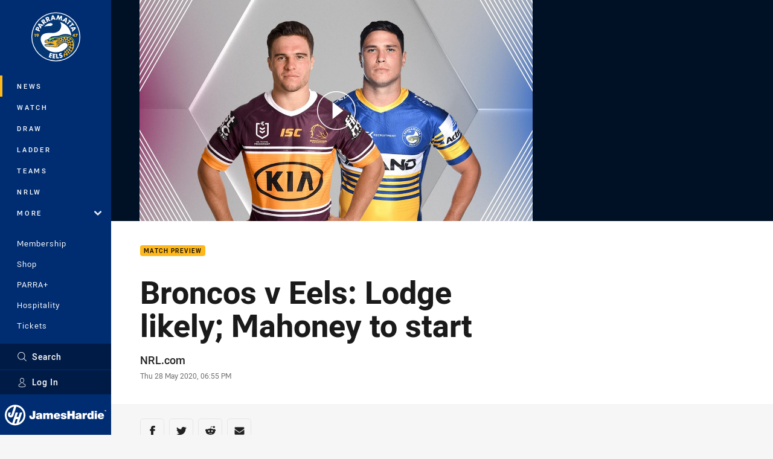

--- FILE ---
content_type: text/html; charset=utf-8
request_url: https://www.parraeels.com.au/news/2020/05/26/broncos-v-eels-lodge-likely-mahoney-to-start/
body_size: 18365
content:




<!DOCTYPE html>
<html lang="en" class="no-js-keyboard-focus">
<head>
  <meta charset="utf-8" />
  <meta http-equiv="X-UA-Compatible" content="IE=edge" />
  <meta name="HandheldFriendly" content="true" />
  <meta name="MobileOptimized" content="320" />  
  <meta name="viewport" content="width=device-width, initial-scale=1" />
  <script src="https://cdn.optimizely.com/js/26919700052.js"></script>
  <title>NRL 2020: Brisbane Broncos v Parramatta Eels, round 3 preview | Eels</title>
  <script>document.documentElement.classList.remove('no-js');</script>

<link rel="preload" as="font" href="/Client/dist/public/fonts/rl2-bold.woff2" crossorigin>
<link rel="preload" as="font" href="/Client/dist/public/fonts/rl2-medium.woff2" crossorigin>
<link rel="preload" as="font" href="/Client/dist/public/fonts/rl2-regular.woff2" crossorigin>

<link href="/Client/dist/styles.48F64E1C.css" rel="stylesheet" />
  
  <link rel="manifest" href="/manifest.json" />
  <script charset="UTF-8" type="text/javascript">
  window["adrum-start-time"] = new Date().getTime();
  (function(config){
      config.appKey = "SY-AAB-NTB";
      config.adrumExtUrlHttp = "http://cdn.appdynamics.com";
      config.adrumExtUrlHttps = "https://cdn.appdynamics.com";
      config.beaconUrlHttp = "http://syd-col.eum-appdynamics.com";
      config.beaconUrlHttps = "https://syd-col.eum-appdynamics.com";
      config.useHTTPSAlways = true;
      config.resTiming = {"bufSize":200,"clearResTimingOnBeaconSend":true};
      config.maxUrlLength = 512;
  })(window["adrum-config"] || (window["adrum-config"] = {}));
  </script>
  <script src="//cdn.appdynamics.com/adrum/adrum-23.3.0.4265.js"></script>

    <link href="https://www.nrl.com/news/2020/05/15/broncos-v-eels-pangai-out-mahoney-in-doubt/" rel="canonical" />
  <script>
    window.NRL_SITE_THEME = {"key":"eels","logos":{"badge-basic24-mono.svg":"202601300854","badge-basic24.svg":"202601300854","badge.png":"202601300854","badge.svg":"202601300854","header-background.png":"202601300854","header-background.svg":"202601300854","silhouette.png":"202601300854","silhouette.svg":"202601300854","text.svg":"202601300854"}};
      window.NRL_PAGE_DATA = {"name":"Broncos v Eels: Lodge likely; Mahoney to start","pageId":1063725,"pageType":"article","path":"78756360/eels.web/article","published":"2020-05-26T06:17:36+00:00","siteName":"Eels","age":"unknown","gen":"unknown","birthYear":"unknown","userAccess":"All","topic":["Match Preview"],"competition":"Telstra Premiership","season":"2020","round":"Round 3","match":"Broncos v Eels","synd_content":true,"synd_orig_creator":"NRL","synd_orig_uri":"https://www.nrl.com/news/2020/05/15/broncos-v-eels-pangai-out-mahoney-in-doubt/","synd_orig_pageid":"1059818","authors":["NRL.com"]};
      window.dataLayer = [window.NRL_PAGE_DATA];
          window.NRL_RECAPTCHA_DATA = { key: "6Lerp2kUAAAAABYscFaWwboSP3DaaFwY9TjZOR26"};
    window.NRL_SITE_CONFIG = {watchingThatEnabled: true, };
  </script>

<script type="text/javascript">
<!-- Google Tag Manager -->
(function(w,d,s,l,i){w[l]=w[l]||[];w[l].push({'gtm.start':new Date().getTime(),event:'gtm.js'});
var f=d.getElementsByTagName(s)[0],
j=d.createElement(s),dl=l!='dataLayer'?'&l='+l:'';j.async=true;j.src=
'https://www.googletagmanager.com/gtm.js?id='+i+dl;f.parentNode.insertBefore(j,f);
})(window,document,'script','dataLayer','GTM-PV42QSK');
<!-- End Google Tag Manager -->
</script>
  


<meta itemprop="name" property="og:title" />
  <meta name="description" property="og:description" content="Kick-off times, TV times, match info for round 3 game between Brisbane Broncos and Parramatta Eels" />
  <meta itemprop="description" content="Kick-off times, TV times, match info for round 3 game between Brisbane Broncos and Parramatta Eels" />


  <meta itemprop="image" property="og:image" content="https://www.nrl.com/SysSiteAssets/2020/round-3/broncos-v-eels/r03_preview_broncos-v-eels.jpg?center=0.339%2C0.503&amp;preset=share" />
  <meta name="twitter:card" content="summary_large_image" />
  <meta name="twitter:site" content="@parraeels" />
<meta property="og:locale" content="en_AU" />
<meta property="og:type" content="article" />
<meta property="og:url" content="https://www.parraeels.com.au/news/2020/05/26/broncos-v-eels-lodge-likely-mahoney-to-start/" />

  <meta property="og:site_name" content="Parramatta Eels" />

  <meta name="robots" content="index, follow, max-image-preview:large">

  <link rel="apple-touch-icon" sizes="180x180" href="/client/dist/favicons/eels-180x180.png?bust=202512011">
  <link rel="icon" type="image/png" sizes="16x16" href="/client/dist/favicons/eels-16x16.png?bust=202512011">
  <link rel="icon" type="image/png" sizes="32x32" href="/client/dist/favicons/eels-32x32.png?bust=202512011">
  <link rel="icon" type="image/png" sizes="192x192" href="/client/dist/favicons/eels-192x192.png?bust=202512011">
  <link rel="icon" type="image/png" sizes="260x260" href="/client/dist/favicons/eels-260x260.png?bust=202512011">
  <link rel="mask-icon" href="/client/dist/logos/eels-silhouette.svg?bust=202512011" color="#111111">

  
  <link href="https://fonts.googleapis.com/css?family=Noto+Serif:400,400i,700,700i&display=swap" rel="stylesheet" />
  <meta property="article:published_time" content="2020-05-28T08:55:31.0000000+00:00" />
  <meta property="article:modified_time" content="2020-05-28T08:55:31.0000000+00:00" />
  <meta property="article:section" content="Match Preview" />
    <meta name="twitter:label1" value="Reading time" />
    <meta name="twitter:data1" value="2 Minutes" />
  <script type="application/ld+json">
    {"@context":"http://schema.org","@type":"NewsArticle","description":"Two of the NRL's undefeated teams will go head to head to relaunch the season on May 28.\n\n","image":{"@context":"http://schema.org","@type":"ImageObject","url":"https://www.nrl.com/SysSiteAssets/2020/round-3/broncos-v-eels/r03_preview_broncos-v-eels.jpg?center=0.339%2C0.503&preset=seo-card-large"},"mainEntityOfPage":"https://www.parraeels.com.au/news/2020/05/26/broncos-v-eels-lodge-likely-mahoney-to-start/","about":{"@context":"http://schema.org","@type":"Thing","name":"Match Preview","url":"https://www.parraeels.com.au/news/topic/match-preview/"},"author":{"@context":"http://schema.org","@type":"Person","name":"NRL.com","url":"https://www.nrl.com/news/author/nrl.com/","givenName":"NRL.com"},"dateModified":"2020-05-26T06:17:36+00:00","headline":"Broncos v Eels: Lodge likely; Mahoney to start","datePublished":"2020-05-26T06:17:36+00:00","publisher":{"@context":"http://schema.org","@type":"Organization","name":"Eels","url":"https://www.parraeels.com.au/","logo":{"@context":"http://schema.org","@type":"ImageObject","url":"https://www.parraeels.com.au/.theme/eels/badge.png?bust=202601300854","width":336,"height":336}},"timeRequired":"PT2M"}
  </script>


  
</head>
<body class="t-root t-eels ">
  <noscript> <iframe src="https://www.googletagmanager.com/ns.html?id=GTM-PV42QSK" height="0" width="0" style="display:none;visibility:hidden"></iframe> </noscript>
  <a aria-label="Press enter to skip to main content"
     class="keyboard-navigation u-border"
     href="#main-content">
    Skip to main content
  </a>
  <div id="nrl-dummy-ad"
       class="o-ad o-ad-dummy pub_300x250 pub_300x250m pub_728x90 text-ad textAd text_ad text_ads text-ads text-ad-links"></div>
  <script>!function () { function o(o, e, n) { var i = o + "-svg", t = new XMLHttpRequest, s = document.body, d = document.createElement("div"), a = n || window.location.protocol + "//" + window.location.hostname + (window.location.port ? ":" + window.location.port : ""), c = a + e, l = " no-svg"; if (d.id = i, s.insertBefore(d, s.childNodes[0]), "withCredentials" in t) t.withCredentials, t.open("GET", c, !0); else { if ("undefined" == typeof XDomainRequest) return void (s.className += l); t = new XDomainRequest, t.open("GET", c) } t.onload = function () { d.className = "u-visually-hidden", d.innerHTML = t.responseText }, t.onerror = function () { s.className += l }, setTimeout(function () { t.send() }, 0) } o("icons", "/Client/dist/svg/icons-sprite.CBB083B4.svg")}()</script>


  <div class="l-page ">
    <div class="l-page__secondary">


  <div id="vue-navigation"
       class="pre-quench t- u-print-display-none">
    <nav aria-labelledby="navigation-title"
         class="navigation u-t-bg-color-primary "
         role="navigation"
         ref="navigation"
         :class="[positionClass, {'is-expanded': state.isNavExpanded}]"
    >

      <div class="navigation__headroom" id="js-headroom">
        <div class="navigation__header js-parallax-adjuster"
             ref="navMainHeader"
             v-on:touchmove="preventTouchMove($event, 'navMainHeader')">
          <h2 id="navigation-title" class="u-visually-hidden">Main</h2>

          <button aria-controls="navigation-menu"
                  aria-haspopup="true"
                  aria-label="Main navigation"
                  class="navigation-hamburger u-disable-hover-when-supports-touch"
                  v-bind:aria-expanded="state.isNavExpanded"
                  v-on:click="toggleNav()">
            <svg-icon class="navigation-hamburger__svg"
                      v-bind:icon="state.isNavExpanded ? 'cross' : 'hamburger'"></svg-icon>
          </button>

          <div class="navigation-logo">
            <a href="/" class="navigation-logo__link">
              <img alt="eels logo" class="navigation-logo__badge" src="/.theme/eels/badge.svg?bust=202601300854" />
              <img alt="eels logo" class="navigation-logo__text" src="/.theme/eels/text.svg?bust=202601300854" />
            </a>
          </div>
          <a
            aria-label="Search"
            class="navigation-search__small-screen-button"
            href="/search/"
          >
            <svg role="img" focusable="false" class="o-svg navigation-search__small-screen-svg">
              <use xlink:href="#svg-magnifier"/>
            </svg>
          </a>
        </div>
      </div>

      <div
        class="navigation__menu u-t-border-color-tint"
        id="navigation-menu"
        tabindex="-1"
        ref="navigationMenu"
      >
        <custom-scrollbar
          class="o-themed-scrollbar u-flex-grow-1 u-overflow-hidden"
          direction="vertical"
          id="navigation"
          ref="scrollbar"
          thumb-class="u-t-bg-color-secondary"
        >
          <div
            class="u-t-bg-color-primary u-t-border-color-tint-rm"
            slot="custom-scroll-target"
          >
            <ul class="navigation-list navigation-list--primary">
  <li>
    <a 
      class="navigation-list__link navigation-left-border u-disable-hover-when-supports-touch u-t-border-color-highlight-on-hover"
      href="/news/"
      v-bind:aria-current="isSelected('/news/', false)"
      v-bind:class="{ 'u-t-border-color-highlight is-selected': isSelected('/news/') }">
      News
    </a>
  </li>
  <li>
    <a 
      class="navigation-list__link navigation-left-border u-disable-hover-when-supports-touch u-t-border-color-highlight-on-hover"
      href="/watch/"
      v-bind:aria-current="isSelected('/watch/', false)"
      v-bind:class="{ 'u-t-border-color-highlight is-selected': isSelected('/watch/') }">
      Watch
    </a>
  </li>
  <li>
    <a 
      class="navigation-list__link navigation-left-border u-disable-hover-when-supports-touch u-t-border-color-highlight-on-hover"
      href="/draw/"
      v-bind:aria-current="isSelected('/draw/', false)"
      v-bind:class="{ 'u-t-border-color-highlight is-selected': isSelected('/draw/') }">
      Draw
    </a>
  </li>
  <li>
    <a 
      class="navigation-list__link navigation-left-border u-disable-hover-when-supports-touch u-t-border-color-highlight-on-hover"
      href="/ladder/"
      v-bind:aria-current="isSelected('/ladder/', false)"
      v-bind:class="{ 'u-t-border-color-highlight is-selected': isSelected('/ladder/') }">
      Ladder
    </a>
  </li>
  <li>
    <a 
      class="navigation-list__link navigation-left-border u-disable-hover-when-supports-touch u-t-border-color-highlight-on-hover"
      href="/teams/"
      v-bind:aria-current="isSelected('/teams/', false)"
      v-bind:class="{ 'u-t-border-color-highlight is-selected': isSelected('/teams/') }">
      Teams
    </a>
  </li>
  <li>
    <a 
      class="navigation-list__link navigation-left-border u-disable-hover-when-supports-touch u-t-border-color-highlight-on-hover"
      href="/nrlw/"
      v-bind:aria-current="isSelected('/nrlw/', false)"
      v-bind:class="{ 'u-t-border-color-highlight is-selected': isSelected('/nrlw/') }">
      NRLW
    </a>
  </li>
                              <li>
                  <collapsible
                    button-class="navigation-list__link u-disable-hover-when-supports-touch u-spacing-pr-16 u-t-border-color-highlight-on-hover"
                    is-menu-button
                    v-bind:is-expanded-on-mount="isMoreExpandedOnMount"
                    v-on:collapsible-toggled="handleMenuButtonToggle"
                  >
                    <template slot="button-content">
                      More
                    </template>
                    <ul
                      class="navigation-list navigation-list--more u-t-bg-color-tint"
                      slot="button-target"
                      v-cloak
                    >
  <li>
    <a 
      class="navigation-list__link navigation-left-border u-disable-hover-when-supports-touch u-t-border-color-highlight-on-hover"
      href="/about/"
      v-bind:aria-current="isSelected('/about/', true)"
      v-bind:class="{ 'u-t-border-color-highlight is-selected': isSelected('/about/') }">
      About
    </a>
  </li>
  <li>
    <a 
      class="navigation-list__link navigation-left-border u-disable-hover-when-supports-touch u-t-border-color-highlight-on-hover"
      href="/community/"
      v-bind:aria-current="isSelected('/community/', true)"
      v-bind:class="{ 'u-t-border-color-highlight is-selected': isSelected('/community/') }">
      Community
    </a>
  </li>
  <li>
    <a 
      class="navigation-list__link navigation-left-border u-disable-hover-when-supports-touch u-t-border-color-highlight-on-hover"
      href="/commercialpartnerships/"
      v-bind:aria-current="isSelected('/commercialpartnerships/', true)"
      v-bind:class="{ 'u-t-border-color-highlight is-selected': isSelected('/commercialpartnerships/') }">
      Corporate
    </a>
  </li>
  <li>
    <a 
      class="navigation-list__link navigation-left-border u-disable-hover-when-supports-touch u-t-border-color-highlight-on-hover"
      href="/about/foundation/"
      v-bind:aria-current="isSelected('/about/foundation/', true)"
      v-bind:class="{ 'u-t-border-color-highlight is-selected': isSelected('/about/foundation/') }">
      Foundation
    </a>
  </li>
  <li>
    <a 
      class="navigation-list__link navigation-left-border u-disable-hover-when-supports-touch u-t-border-color-highlight-on-hover"
      href="/about/foundation/5050/charity-raffle/"
      v-bind:aria-current="isSelected('/about/foundation/5050/charity-raffle/', true)"
      v-bind:class="{ 'u-t-border-color-highlight is-selected': isSelected('/about/foundation/5050/charity-raffle/') }">
      50-50 Charity Raffle
    </a>
  </li>
  <li>
    <a 
      class="navigation-list__link navigation-left-border u-disable-hover-when-supports-touch u-t-border-color-highlight-on-hover"
      href="/junior-league/"
      v-bind:aria-current="isSelected('/junior-league/', true)"
      v-bind:class="{ 'u-t-border-color-highlight is-selected': isSelected('/junior-league/') }">
      Junior League
    </a>
  </li>
  <li>
    <a 
      class="navigation-list__link navigation-left-border u-disable-hover-when-supports-touch u-t-border-color-highlight-on-hover"
      href="/competitions/"
      v-bind:aria-current="isSelected('/competitions/', true)"
      v-bind:class="{ 'u-t-border-color-highlight is-selected': isSelected('/competitions/') }">
      Competitions
    </a>
  </li>
  <li>
    <a 
      class="navigation-list__link navigation-left-border u-disable-hover-when-supports-touch u-t-border-color-highlight-on-hover"
      href="https://fantasy.nrl.com/"
      rel="noopener noreferrer"
      target="_blank"
      v-bind:aria-current="isSelected('https://fantasy.nrl.com/', true)"
      v-bind:class="{ 'u-t-border-color-highlight is-selected': isSelected('https://fantasy.nrl.com/') }">
      Fantasy
    </a>
  </li>
  <li>
    <a 
      class="navigation-list__link navigation-left-border u-disable-hover-when-supports-touch u-t-border-color-highlight-on-hover"
      href="https://tipping.nrl.com/"
      rel="noopener noreferrer"
      target="_blank"
      v-bind:aria-current="isSelected('https://tipping.nrl.com/', true)"
      v-bind:class="{ 'u-t-border-color-highlight is-selected': isSelected('https://tipping.nrl.com/') }">
      Tipping
    </a>
  </li>
                    </ul>
                  </collapsible>
                </li>
            </ul>

            <ul class="navigation-list navigation-list--secondary">
  <li>
    <a 
      class="navigation-list__link navigation-left-border u-disable-hover-when-supports-touch u-t-border-color-highlight-on-hover"
      href="https://shop.parraeels.com.au/pages/membership"
      rel="noopener noreferrer"
      target="_blank"
      v-bind:aria-current="isSelected('https://shop.parraeels.com.au/pages/membership', false)"
      v-bind:class="{ 'u-t-border-color-highlight is-selected': isSelected('https://shop.parraeels.com.au/pages/membership') }">
      Membership
    </a>
  </li>
  <li>
    <a 
      class="navigation-list__link navigation-left-border u-disable-hover-when-supports-touch u-t-border-color-highlight-on-hover"
      href="https://shop.parraeels.com.au/"
      v-bind:aria-current="isSelected('https://shop.parraeels.com.au/', false)"
      v-bind:class="{ 'u-t-border-color-highlight is-selected': isSelected('https://shop.parraeels.com.au/') }">
      Shop
    </a>
  </li>
  <li>
    <a 
      class="navigation-list__link navigation-left-border u-disable-hover-when-supports-touch u-t-border-color-highlight-on-hover"
      href="https://www.parraplus.com.au/?utm_source=parraeelshome&amp;utm_campaign=25_parraplus&amp;utm_medium=website&amp;utm_content=parraplus"
      rel="noopener noreferrer"
      target="_blank"
      v-bind:aria-current="isSelected('https://www.parraplus.com.au/?utm_source=parraeelshome&amp;utm_campaign=25_parraplus&amp;utm_medium=website&amp;utm_content=parraplus', false)"
      v-bind:class="{ 'u-t-border-color-highlight is-selected': isSelected('https://www.parraplus.com.au/?utm_source=parraeelshome&amp;utm_campaign=25_parraplus&amp;utm_medium=website&amp;utm_content=parraplus') }">
      PARRA+
    </a>
  </li>
  <li>
    <a 
      class="navigation-list__link navigation-left-border u-disable-hover-when-supports-touch u-t-border-color-highlight-on-hover"
      href="https://shop.parraeels.com.au/pages/hospitality"
      rel="noopener noreferrer"
      target="_blank"
      v-bind:aria-current="isSelected('https://shop.parraeels.com.au/pages/hospitality', false)"
      v-bind:class="{ 'u-t-border-color-highlight is-selected': isSelected('https://shop.parraeels.com.au/pages/hospitality') }">
      Hospitality
    </a>
  </li>
  <li>
    <a 
      class="navigation-list__link navigation-left-border u-disable-hover-when-supports-touch u-t-border-color-highlight-on-hover"
      href="https://www.ticketmaster.com.au/artist/1297220?utm_source=eels&amp;utm_campaign=26_ticketing&amp;utm_medium=website&amp;utm_content=homepage_nav"
      rel="noopener noreferrer"
      target="_blank"
      v-bind:aria-current="isSelected('https://www.ticketmaster.com.au/artist/1297220?utm_source=eels&amp;utm_campaign=26_ticketing&amp;utm_medium=website&amp;utm_content=homepage_nav', false)"
      v-bind:class="{ 'u-t-border-color-highlight is-selected': isSelected('https://www.ticketmaster.com.au/artist/1297220?utm_source=eels&amp;utm_campaign=26_ticketing&amp;utm_medium=website&amp;utm_content=homepage_nav') }">
      Tickets
    </a>
  </li>
            </ul>

          </div>
        </custom-scrollbar>
        <div>
            <a
              class="navigation-search navigation-left-border u-t-bg-color-tint u-t-border-color-highlight-on-hover"
              href="/search/"
              v-bind:aria-current="isSelected('/search/')"
              v-bind:class="{ 'u-t-border-color-highlight is-selected': isSelected('/search/') }"
            >
              <div class="navigation-search__link">
                <svg
                  class="o-svg navigation-search__svg"
                  focusable="false"
                  role="img"
                >
                  <use xlink:href="#svg-magnifier" />
                </svg>
                Search
              </div>
            </a>
                        <div class="navigation-account">
                <a
                  aria-controls="nrl-account"
                  class="navigation-account-button navigation-left-border u-flex-grow-1 u-t-bg-color-tint u-t-border-color-highlight-on-hover"
                  href="/account/login?ReturnUrl=%2Fnews%2F2020%2F05%2F26%2Fbroncos-v-eels-lodge-likely-mahoney-to-start%2F"
                >
                  <svg
                    role="img"
                    focusable="false"
                    class="o-svg navigation-account-button__svg"
                  >
                    <use xlink:href="#svg-bust" />
                  </svg>
                  Log In
                </a>
              </div>

            <div
              class="navigation-sponsor u-t-border-color-tint"
              ref="navMainSponsor"
              v-on:touchmove="preventTouchMove($event, 'navMainSponsor')"
            >
              <h3
                class="u-visually-hidden"
                id="navigation-sponsor-title"
              >
                Major Sponsors
              </h3>
              <ul class="navigation-sponsor__list">
                  <li class="navigation-sponsor__list-item">
                    <a
                      class="navigation-sponsor__link"
                      href="https://www.jameshardie.com.au/"
                      rel="noopener noreferrer"
                      target="_blank"
                    >
                      <img
                        alt="James Hardie"
                        class="navigation-sponsor__svg"
                        src="https://www.parraeels.com.au/siteassets/.lookups/sponsors/jameshardie-navigation.svg?preset=sponsor-navigation"
                      />
                    </a>
                  </li>
              </ul>
            </div>
        </div>
      </div>
    </nav>
  </div>


    </div>
    <main class="l-page-primary" role="main">

      <div class="u-visually-hidden"
           data-nosnippet
           id="main-content"
           tabindex="-1">
        You have skipped the navigation, tab for page content
      </div>
      <div class="l-page-primary__top ">

        





<article>
    <div class="hero hero--video" >
      <div class="l-content l-content--full-bleed u-t-bg-color-tint-rm">
        <div class="l-content__primary">
          <div class="l-grid">
            <div class="l-grid__cell l-grid__cell--100 l-grid__cell--83-at-960 l-grid__cell--66-at-1200 l-grid__cell--padding-16 l-grid__cell--padding-24-at-960">




  <div
    class="vue-video-player video-player u-t-color-highlight video-player--sm-outdent-below-960 u-aspect-16-9"
    data-nosnippet
    q-data="{&quot;contentId&quot;:1064556,&quot;imageUrl&quot;:&quot;/remote.axd?https://imageproxy-prod.nrl.digital/api/assets/47485829/keyframes/327439/image?center=0.5%2C0.5&quot;,&quot;topic&quot;:&quot;Match Preview&quot;,&quot;label&quot;:&quot;None&quot;,&quot;name&quot;:&quot;Broncos v Eels - Round 3&quot;,&quot;published&quot;:&quot;2020-05-28T07:01:11Z&quot;,&quot;url&quot;:&quot;https://www.nrl.com/news/2020/05/27/broncos-v-eels---round-3/&quot;,&quot;type&quot;:&quot;Video&quot;,&quot;summary&quot;:&quot;The long-awaited return of the NRL begins with two unbeaten sides meeting at Suncorp Stadium. Matthew Elliott and Jamie Soward tell you all you need to know about the clash between the Brisbane Brisbane and Parramatta Eels&quot;,&quot;lastModified&quot;:&quot;2024-08-28T03:07:38Z&quot;,&quot;subType&quot;:&quot;Match Preview&quot;,&quot;showAdverts&quot;:true,&quot;tags&quot;:{&quot;competition&quot;:{&quot;id&quot;:&quot;111&quot;,&quot;name&quot;:&quot;Telstra Premiership&quot;},&quot;season&quot;:{&quot;id&quot;:&quot;2020&quot;,&quot;name&quot;:&quot;2020&quot;},&quot;round&quot;:{&quot;id&quot;:&quot;3&quot;,&quot;name&quot;:&quot;Round 3&quot;},&quot;match&quot;:{&quot;id&quot;:&quot;20201110310&quot;,&quot;name&quot;:&quot;Broncos v Eels&quot;},&quot;teams&quot;:[{&quot;id&quot;:&quot;500031&quot;,&quot;name&quot;:&quot;Parramatta Eels&quot;},{&quot;id&quot;:&quot;500011&quot;,&quot;name&quot;:&quot;Brisbane Broncos&quot;}]},&quot;assetId&quot;:&quot;47485829&quot;,&quot;autoplay&quot;:false,&quot;code&quot;:&quot;f6d06c23-5d49-4b3e-8b10-caeef700f7c3&quot;,&quot;duration&quot;:160,&quot;isUpcomingLiveStream&quot;:false,&quot;tracks&quot;:{&quot;thumbnails&quot;:&quot;https://vcdn-prod.nrl.com/vod/47485829-1590564616/thumbs.vtt&quot;}}"
    q-r-data='{"adPath": "NRL_PAGE_DATA.path"}'
  >
      <!-- <q> -->
      <template q-component="video-post-screen">
        <div
          class="video-post-screen eqio u-overlay u-bg-color-black"
          data-eqio-sizes='[">599", ">809", ">959"]'
          data-eqio-prefix="video-post-screen"
          ref="root"
        >
          <poster-image
            class="video-post-screen__poster"
            v-bind="posterImageProps"
          ></poster-image>
          <div class="video-post-screen-controls u-flex-column u-flex-center u-overlay u-text-align-center">
            <template v-if="showNext">
              <h3 class="video-post-screen__heading u-color-white-opacity-80 u-font-weight-400 u-text-align-center u-width-100">
                  Up Next
              </h3>
              <h4 
                class="o-topic u-spacing-mb-4"
                v-bind:class="isTvContent ? 'u-t-color-highlight' : 'u-color-white'"
                v-text="nextVideo.topic"
              ></h4>
              <p 
                class="card-content__topic o-topic u-color-white u-display-flex u-flex-wrap-yes u-font-weight-500"
                v-if="isTvContent"
              >
                <span
                  class="card-content__spacer u-display-inline"
                  v-if="!!competitionSeason"
                  v-text="competitionSeason"
                ></span>
                <span
                  class="card-content__spacer u-display-inline u-t-color-highlight"
                  v-if="nextVideo.season && (nextVideo.episodeId || nextVideo.round)"
                >/</span>
                <span
                  class="u-display-inline"
                  v-if="nextVideo.episodeId || nextVideo.round"
                  v-text="nextVideo.episodeId || nextVideo.round"
                ></span>
              </p>
              <h2
                class="video-post-screen__video-title u-color-white u-spacing-mt-16"
                v-text="nextVideo.title"
              ></h2>
              <delayed-auto-play-button
                class="video-post-screen__auto-play"
                v-bind:cancelled="cancelled"
                v-bind:duration="waitSeconds"
                v-if="countdownEnabled"
                v-on:auto-play="handleAutoPlayNext"
                v-on:play="handlePlayNext"
              ></delayed-auto-play-button>
              <div class="u-flex-center u-width-100">
                <a
                  aria-label="Cancel automatic play of next video"
                  class="video-post-screen__cancel u-color-gray-5 u-color-white-on-hover u-font-weight-400"
                  href=""
                  v-on:click.prevent="cancel"
                >
                  Cancel
                </a>
              </div>
            </template>
            <template v-else>
              <div class="u-flex-center u-color-white">
                <button
                  class="video-post-screen__button u-flex-center u-flex-column"
                  v-bind:class="hasNext ? 'u-spacing-mr-64': ''"
                  v-on:click="handleReplay"
                >
                  <svg-icon
                    class="video-post-screen__button-svg" 
                    icon="replay"
                  ></svg-icon>
                  <span>
                    Replay
                  </span>
                </button>
                <button
                  class="video-post-screen__button u-flex-center u-flex-column u-spacing-ml-16-at-768"
                  v-if="hasNext"
                  v-on:click="handlePlayNext"
                >
                  <svg-icon
                    class="video-post-screen__button-svg" 
                    icon="play-next"
                  ></svg-icon>
                  <span class="u-white-space-no-wrap">
                    Play Next
                  </span>
                </button>
              </div>
            </template>
          </div>
        </div>
      </template>
      <!-- </q> -->

    <q-template></q-template>

  </div>

            </div>
          </div>
        </div>
      </div>
    </div>

  <div 
    class="o-article-meta-strip"
    data-nosnippet
  >
    <div class="l-content">
      <div class="l-content__primary">
        <div class="l-grid">
          <div class="l-grid__cell l-grid__cell--padding-16 l-grid__cell--padding-24-at-960">
            <div class="l-grid l-grid--spacing-16 l-grid--spacing-24-at-960">
              <div class="l-grid__cell l-grid__cell--100 l-grid__cell--83-at-960 l-grid__cell--66-at-1200">
                <div class="header">
                  <div class="header__topic-btyb-wrapper">

<span class="o-lozenge" >
      <a class="o-lozenge__topic" href="https://www.parraeels.com.au/news/topic/match-preview/">
        Match Preview
      </a>


</span>



                  </div>
                  <h1 class="header__title header__title--article" >Broncos v Eels: Lodge likely; Mahoney to start</h1>
                </div>

                  <div class="author 
                      
                      author--single-no-role">
                    <dl>
                      <dt class="u-visually-hidden">Author</dt>
                      <dd class="u-flex-column" >
                        <span class="author__name u-font-weight-500">
                              <a class="u-color-text-base u-t-color-highlight-on-hover" rel="noopener noreferrer" href="https://www.nrl.com/news/author/nrl.com/">NRL.com</a>
                        </span>
                      </dd>
                      <dt class="u-visually-hidden">Timestamp</dt>
                      <dd class="author__timestamp u-color-gray-8">
                        <time datetime="2020-05-28T08:55:31Z">
                          Thu 28 May 2020, 06:55 PM
                        </time>
                      </dd>
                    </dl>
                  </div>
              </div>
            </div>
          </div>
        </div>
      </div>
    </div>
  </div>

  <div class="l-content">
    <div class="l-content__primary">
      <div class="l-grid">
        <div class="l-grid__cell l-grid__cell--padding-16 l-grid__cell--padding-24-at-960">
          <div class="l-grid l-grid--spacing-16 l-grid--spacing-24-at-960">
            <div class="l-grid__cell l-grid__cell--100 l-grid__cell--83-at-960 l-grid__cell--66-at-1200">

<div class="share-block u-display-flex u-print-display-none"
     data-nosnippet
     id="vue-share-block"
     q-r-data='{ "targeting": "NRL_PAGE_DATA" }'
>
  <h2 class="u-visually-hidden">Share on social media</h2>
  <ul class="share-block__list u-display-flex">
    <li>
      <a href="http://www.facebook.com/sharer/sharer.php?u=https%3a%2f%2fwww.nrl.com%2fnews%2f2020%2f05%2f15%2fbroncos-v-eels-pangai-out-mahoney-in-doubt%2f"
         class="social-icon-link  social-icon-link--network-facebook u-border u-t-border-color-secondary-on-hover u-t-color-secondary-on-hover"
         v-on:click="handleClick($event)"
      >
        <svg role="img" focusable="false" class="o-svg social-icon-link__svg">
          <use xlink:href="#svg-logo-facebook"/>
        </svg>
        <span class="u-visually-hidden">Share via Facebook</span>
      </a>
    </li>
    <li>
      <a href="http://www.twitter.com/intent/tweet?url=https%3a%2f%2fwww.nrl.com%2fnews%2f2020%2f05%2f15%2fbroncos-v-eels-pangai-out-mahoney-in-doubt%2f&text=NRL+2020%3a+Brisbane+Broncos+v+Parramatta+Eels%2c+round+3+preview&via=parraeels"
         class="social-icon-link  social-icon-link--network-twitter u-border u-t-border-color-secondary-on-hover u-t-color-secondary-on-hover"
         v-on:click="handleClick($event)"
      >
        <svg role="img" focusable="false" class="o-svg social-icon-link__svg">
          <use xlink:href="#svg-logo-twitter"/>
        </svg>
        <span class="u-visually-hidden">Share via Twitter</span>
      </a>
    </li>
    <li>
      <a href="whatsapp://send?text=https%3a%2f%2fwww.nrl.com%2fnews%2f2020%2f05%2f15%2fbroncos-v-eels-pangai-out-mahoney-in-doubt%2f"
         class="social-icon-link  social-icon-link--network-whats-app u-border u-t-border-color-secondary-on-hover u-t-color-secondary-on-hover"
         v-on:click="handleClick($event)"
      >
        <svg role="img" focusable="false" class="o-svg social-icon-link__svg">
          <use xlink:href="#svg-logo-whats-app"/>
        </svg>
        <span class="u-visually-hidden">Share via Whats-app</span>
      </a>
    </li>
    <li>
      <a href="https://reddit.com/submit?url=https%3a%2f%2fwww.nrl.com%2fnews%2f2020%2f05%2f15%2fbroncos-v-eels-pangai-out-mahoney-in-doubt%2f&title=NRL+2020%3a+Brisbane+Broncos+v+Parramatta+Eels%2c+round+3+preview"
         class="social-icon-link  social-icon-link--network-reddit u-border u-t-border-color-secondary-on-hover u-t-color-secondary-on-hover"
         v-on:click="handleClick($event)"
      >
        <svg role="img" focusable="false" class="o-svg social-icon-link__svg">
          <use xlink:href="#svg-logo-reddit"/>
        </svg>
        <span class="u-visually-hidden">Share via Reddit</span>
      </a>
    </li>
    <li>
      <a href="mailto:?subject=NRL+2020%3a+Brisbane+Broncos+v+Parramatta+Eels%2c+round+3+preview&body=Kick-off times, TV times, match info for round 3 game between Brisbane Broncos and Parramatta Eels https%3a%2f%2fwww.nrl.com%2fnews%2f2020%2f05%2f15%2fbroncos-v-eels-pangai-out-mahoney-in-doubt%2f"
         class="social-icon-link  social-icon-link--network-email u-border u-t-border-color-secondary-on-hover u-t-color-secondary-on-hover"
         v-on:click="handleClick($event)"
      >
        <svg role="img" focusable="false" class="o-svg social-icon-link__svg">
          <use xlink:href="#svg-logo-email"/>
        </svg>
        <span class="u-visually-hidden">Share via Email</span>
      </a>
    </li>
  </ul>
</div>


              <div class="s-cms-content s-cms-content--article" >
<p>Two of the NRL's undefeated teams will go head-to-head to relaunch the season on May 28.</p>
<p>Brisbane and Parramatta were equally as impressive in March in racking up back-to-back wins to get their 2020 Telstra Premiership campaigns off to a great start.</p>
<p>Parramatta head north of the border to Suncorp Stadium for the first match-up between the teams since their finals clash last year. The Broncos have their first opportunity to exact revenge for their 58-0 thrashing at the hands of the Eels in the playoffs.</p><div
  class="vue-ad " 
  q-data='{"additionalClass": "u-spacing-mv-24", "alias": "DAS-03", "isGamblingWarning": "False", "pos":1, "provider":""}' 
  q-r-data='{"targeting": "NRL_PAGE_DATA"}'>
  <q-template></q-template>
</div>

</div>

  <div class="u-spacing-mv-24">






<div 
  class="u-display-flex eqio js-eqio"
  data-eqio-prefix="match"
  data-eqio-sizes='["<186", "<236", "<260", ">342", "<388", ">488", "<627", ">628", ">736", ">920"]'
>
  <div class="match  o-rounded-box o-shadowed-box u-width-100">
    <h3 class="u-visually-hidden">Match: Broncos v Eels</h3>
    <a
      class="u-flex-column u-flex-align-items-center u-spacing-mb-16 u-width-100"
      href="/draw/nrl-premiership/2020/round-3-broncos-v-eels/"
    >
      <div class="match-header l-billboard-max-width u-display-flex u-flex-justify-content-center">
          <p class="match-header__title">Round 3 - <time class="js-local-datetime" datetime="2020-05-28T09:50:00Z" data-local-datetime-options="dddd Do MMMM">Round 3 - Thursday 28 May</time></p>


        <div class="match-clock">
            <span class="match-clock__period u-color-gray-8">
              F<span class="match-clock__period-abbreviation">ull&nbsp;</span>T<span class="match-clock__period-abbreviation">ime</span>
            </span>
        </div>

          <div class="match-team match-team--home">
    <div class="match-team-logo-info-wrap">
      <img class="match-team__svg match-team__svg--home" src="/.theme/broncos/badge.svg?bust=202512042316" alt="Broncos" />
      <div class="match-team__info match-team__info--home">
        <p class="u-visually-hidden">home Team</p>
        <p class="match-team__name match-team__name--home">Broncos</p>
          <!-- TODO: remove u-visually-hidden when full solution implements -->
          <p class="match-team__position u-visually-hidden">
            9th <span class="u-visually-hidden">Position</span>
          </p>
      </div>
    </div>

      <div class="match-team__score match-team__score--home u-font-weight-300">
        <span class="u-visually-hidden">Scored</span> 6 <span class="u-visually-hidden">points</span>
      </div>
  </div>

          <div class="match-team match-team--away">
    <div class="match-team-logo-info-wrap">
      <img class="match-team__svg match-team__svg--away" src="/.theme/eels/badge.svg?bust=202601300854" alt="Eels" />
      <div class="match-team__info ">
        <p class="u-visually-hidden">away Team</p>
        <p class="match-team__name match-team__name--away">Eels</p>
          <!-- TODO: remove u-visually-hidden when full solution implements -->
          <p class="match-team__position u-visually-hidden">
            1st <span class="u-visually-hidden">Position</span>
          </p>
      </div>
    </div>

      <div class="match-team__score match-team__score--away ">
        <span class="u-visually-hidden">Scored</span> 34 <span class="u-visually-hidden">points</span>
      </div>
  </div>

      </div>
    </a>


      <div class="match-venue-broadcasters u-border-top">

          <p class="match-venue  ">
            <span class="u-visually-hidden">Venue:</span>
            Suncorp Stadium, Brisbane
          </p>


      </div>
    <div class="u-flex-center u-gap-16 u-print-display-none u-spacing-mb-16 u-spacing-ph-16 u-width-100 ">


        <a
          aria-label="Highlights for Broncos v Eels"
          class="o-button o-button--solid"
          href="https://www.parraeels.com.au/news/2020/12/14/match-highlights-broncos-v-eels/"
        >
          Highlights
        </a>

        <a
          aria-label="Latest for Broncos v Eels"
          class="o-button "
          href="https://www.parraeels.com.au/draw/nrl-premiership/2020/round-3-broncos-v-eels/#tab-news-video"
        >
          Latest
        </a>

    </div>
  </div>
</div>
  </div>

<div class="s-cms-content">
<h2>The Rundown</h2>
<h3>Team news</h3>
<p><b>Broncos:</b> Matt Lodge replaces Rhys Kennedy on the bench, with Tom Dearden dropping off the reserves list on game day. Tesi Niu and Xavier Coates were omitted from the reserves list 24 hours prior to kick-off.</p>
<p><b>Eels:</b> The Eels are 1-17. Marata Niukore replaces Nathan Brown (suspended, round five) at lock, with Ray Stone joining the bench. Hooker Reed Mahoney has been named to start after breaking his foot in round two. Oregon Kaufusi and George Jennings dropped off the extended bench on game day after Jaeman Salmon and David Gower were cut from the squad on Thursday night. The Eels have the best defensive record in the NRL after two rounds. </p>

    </div>
    <div class="vue-poll-form o-shadowed-box u-spacing-p-24" q-data="{&quot;id&quot;:1045928,&quot;enabled&quot;:true,&quot;title&quot;:&quot;Broncos v Eels&quot;,&quot;question&quot;:&quot;What will be the result of their round 3 clash?&quot;,&quot;answers&quot;:[{&quot;id&quot;:&quot;a2f1f2bb-2a66-4b84-b138-3d2fc48f9b18&quot;,&quot;text&quot;:&quot;Broncos 1-10&quot;,&quot;votes&quot;:5496},{&quot;id&quot;:&quot;d0d47b5a-bfd8-4107-b0f9-e4aa0943e518&quot;,&quot;text&quot;:&quot;Broncos 11+&quot;,&quot;votes&quot;:3074},{&quot;id&quot;:&quot;b4d657b5-9357-4191-a827-5e6e2c35ee76&quot;,&quot;text&quot;:&quot;Eels 1-10&quot;,&quot;votes&quot;:4733},{&quot;id&quot;:&quot;d03f465f-3119-432b-b15b-565526ba74f2&quot;,&quot;text&quot;:&quot;Eels 11+&quot;,&quot;votes&quot;:2308}]}">
      <q-template></q-template>
    </div>
    <div class="s-cms-content">

              </div>
            </div>
                          <div class="l-grid__cell l-grid__cell--100">

  <div class="related-content u-print-display-none">
    <div class="section-title u-spacing-pt-16">
      <h3 class="section-title__header">
        Related
        <span aria-hidden="true" class="section-title__header-slash u-t-color-highlight"> / </span>
      </h3>
    </div>
    <div class="l-grid">
      <div class="l-grid__cell l-grid__cell--100">
        <div class="l-grid">
          <div class="l-grid__cell l-grid__cell--100 l-grid__cell--60-at-960 l-grid__cell--50-at-1200 l-grid__cell--padding-right-16-at-768 l-grid__cell--padding-right-24-at-960">
            <div class="l-grid l-grid--spacing-16 l-grid--spacing-24-at-960">
              <div class="l-grid__cell l-grid__cell--100">



<a
  aria-label="Team Lists Article - LATE MAIL | Broncos v Eels, Round 3. 1 minute read. Published Thu 28 May, 2020"
  class="card o-shadowed-box o-rounded-box card--type-feature"
  href="/news/2020/05/28/late-mail--broncos-v-eels-round-3/"
>
  <div class="card-hero">
    <div class="card-hero__background">
      <div class="card-hero__content">



  <div class="card-picture">





  <picture>


    <img
      alt="LATE MAIL | Broncos v Eels, Round 3"
      
      class="card-hero__image u-zoom-on-parent-hover"
      loading="lazy"
      src="/contentassets/bd7c5977ab8b4c3baee455ebb7125b67/lm_1920x1080.jpg?center=0.467%2C0.439&amp;preset=card-feature"
    />
  </picture>

  </div>

      </div>
    </div>
  </div>



  <div class="card-content ">
      <span class="card-content__lozenge-container">

<span class="o-lozenge" >
      <span class="o-lozenge__topic">
        Team Lists
      </span>


</span>

      </span>
    <div class="u-flex-grow-1">
      <div>

        <p class="card-content__text u-spacing-mb-16">LATE MAIL | Broncos v Eels, Round 3</p>
      </div>
    </div>



<div class="card-content__footer">
    <div class="card-content__sponsor">
        <img 
          alt="Taylor and Scott Lawyers"
          class="card-content__sponsor-img"
          src="https://www.parraeels.com.au/siteassets/.lookups/sponsors/taylorscott_btyb.svg?preset=sponsor-card-btyb"
        >

      <span class="u-spacing-pr-4">Presented by</span>
    </div>
      
  <time
    class="card-content__timestamp"
    datetime="2020-05-28T08:57:56Z"
  >
    Thu 28 May, 2020
  </time>
    
</div>
  </div>
</a>

              </div>
            </div>
          </div>
          <div class="l-grid__cell l-grid__cell--100 l-grid__cell--40-at-960 l-grid__cell--50-at-1200 l-grid__cell--padding-left-16-at-768 l-grid__cell--padding-left-24-at-960">
            <div class="l-grid l-grid--spacing-16 l-grid--spacing-24-at-960">
                <div class="l-grid__cell l-grid__cell--100 l-grid__cell--50-at-600">



<a
  aria-label="NRL News Article - FIVE THINGS: Broncos v Eels, Round Three. 4 minute read. Published Thu 28 May, 2020"
  class="card o-shadowed-box o-rounded-box card--type-default card--type-compact-below-600"
  href="/news/2020/05/28/five-things-broncos-v-eels-round-three/"
>
  <div class="card-hero">
    <div class="card-hero__background">
      <div class="card-hero__content">



  <div class="card-picture">





  <picture>
  <source
    media="(max-width: 599px)"
    srcset="/contentassets/17d50c32d9e04949ac8cfefb2215efd5/mahoneyr-1gp_8241.jpg?center=0.18%2C0.58&amp;preset=card-compact-210x174"
    type="image/jpg" 
  />


    <img
      alt="FIVE THINGS: Broncos v Eels, Round Three"
      
      class="card-hero__image u-zoom-on-parent-hover"
      loading="lazy"
      src="/contentassets/17d50c32d9e04949ac8cfefb2215efd5/mahoneyr-1gp_8241.jpg?center=0.18%2C0.58&amp;preset=card-default"
    />
  </picture>

  </div>

      </div>
    </div>
  </div>



  <div class="card-content ">
    <div class="u-flex-grow-1">
      <div>
          <h3 class="card-content__topic o-topic u-spacing-mb-8 u-t-color-secondary">NRL News</h3>

        <p class="card-content__text ">FIVE THINGS: Broncos v Eels, Round Three</p>
      </div>
    </div>



<div class="card-content__footer">
      
  <time
    class="card-content__timestamp"
    datetime="2020-05-28T02:50:53Z"
  >
    Thu 28 May, 2020
  </time>
    
</div>
  </div>
</a>

                </div>
                <div class="l-grid__cell l-grid__cell--100 l-grid__cell--50-at-600">



<a
  aria-label="Match Preview Video - NRL.com previews Broncos v Eels - Round 3. 02:40 Min duration. Published Wed 27 May, 2020"
  class="card o-shadowed-box o-rounded-box card--type-default card--type-compact-below-600"
  href="/news/2020/05/27/nrl.com-preview-broncos-v-eels---round-3/"
>
  <div class="card-hero">
    <div class="card-hero__background">
      <div class="card-hero__content">



  <div class="card-picture">





  <picture>
  <source
    media="(max-width: 599px)"
    srcset="/remote.axd?https://imageproxy-prod.nrl.digital/api/assets/47485829/keyframes/327439/image?center=0.5%2C0.5&amp;preset=card-compact-210x174"
    type="image/jpg" 
  />


    <img
      alt="NRL.com previews Broncos v Eels - Round 3"
      
      class="card-hero__image u-zoom-on-parent-hover"
      loading="lazy"
      src="/remote.axd?https://imageproxy-prod.nrl.digital/api/assets/47485829/keyframes/327439/image?center=0.5%2C0.5&amp;preset=card-default"
    />
  </picture>

  </div>

      </div>
    </div>
  </div>



  <div class="card-content ">
      <span class="card-content__lozenge-container">

<span class="o-lozenge" >


    <span class="o-lozenge__content">
<svg 
  class="o-svg " 
  data-icon="play-arrow-circle-24"
  focusable="false" 
  role="img" 
>
  <use xlink:href="#svg-play-arrow-circle-24"></use>
</svg>          <time
            datetime="PT2M40S"
            aria-hidden="true"
          >
            02:40
          </time>

    </span>
</span>

      </span>
    <div class="u-flex-grow-1">
      <div>
          <h3 class="card-content__topic o-topic u-spacing-mb-8 u-t-color-secondary">Match Preview</h3>

        <p class="card-content__text ">NRL.com previews Broncos v Eels - Round 3</p>
      </div>
    </div>



<div class="card-content__footer">
      
  <time
    class="card-content__timestamp"
    datetime="2020-05-27T07:43:49Z"
  >
    Wed 27 May, 2020
  </time>
    
</div>
  </div>
</a>

                </div>
                <div class="l-grid__cell l-grid__cell--100 l-grid__cell--50-at-600">



<a
  aria-label="Match Preview Article - Broncos v Eels: Lodge likely; Mahoney certain starter. 2 minute read. Published Mon 25 May, 2020"
  class="card o-shadowed-box o-rounded-box card--type-default card--type-compact-below-600"
  href="/news/2020/05/25/broncos-v-eels-lodge-likely-mahoney-certain-starter/"
>
  <div class="card-hero">
    <div class="card-hero__background">
      <div class="card-hero__content">



  <div class="card-picture">





  <picture>
  <source
    media="(max-width: 599px)"
    srcset="https://www.nrl.com/SysSiteAssets/2020/round-3/broncos-v-eels/r03_preview_broncos-v-eels.jpg?center=0.339%2C0.503&amp;preset=card-compact-210x174"
    type="image/jpg" 
  />


    <img
      alt="Broncos v Eels: Lodge likely; Mahoney certain starter"
      
      class="card-hero__image u-zoom-on-parent-hover"
      loading="lazy"
      src="https://www.nrl.com/SysSiteAssets/2020/round-3/broncos-v-eels/r03_preview_broncos-v-eels.jpg?center=0.339%2C0.503&amp;preset=card-default"
    />
  </picture>

  </div>

      </div>
    </div>
  </div>



  <div class="card-content ">
    <div class="u-flex-grow-1">
      <div>
          <h3 class="card-content__topic o-topic u-spacing-mb-8 u-t-color-secondary">Match Preview</h3>

        <p class="card-content__text ">Broncos v Eels: Lodge likely; Mahoney certain starter</p>
      </div>
    </div>



<div class="card-content__footer">
      
  <time
    class="card-content__timestamp"
    datetime="2020-05-25T05:10:18Z"
  >
    Mon 25 May, 2020
  </time>
    
</div>
  </div>
</a>

                </div>
                <div class="l-grid__cell l-grid__cell--100 l-grid__cell--50-at-600">



<a
  aria-label="Match Preview Article - Broncos v Eels: Pangai out; Mahoney in doubt. 2 minute read. Published Sat 16 May, 2020"
  class="card o-shadowed-box o-rounded-box card--type-default card--type-compact-below-600"
  href="/news/2020/05/16/broncos-v-eels-pangai-out-mahoney-in-doubt/"
>
  <div class="card-hero">
    <div class="card-hero__background">
      <div class="card-hero__content">



  <div class="card-picture">





  <picture>
  <source
    media="(max-width: 599px)"
    srcset="https://www.nrl.com/SysSiteAssets/2020/round-3/broncos-v-eels/r03_preview_broncos-v-eels.jpg?center=0.339%2C0.503&amp;preset=card-compact-210x174"
    type="image/jpg" 
  />


    <img
      alt="Broncos v Eels: Pangai out; Mahoney in doubt"
      
      class="card-hero__image u-zoom-on-parent-hover"
      loading="lazy"
      src="https://www.nrl.com/SysSiteAssets/2020/round-3/broncos-v-eels/r03_preview_broncos-v-eels.jpg?center=0.339%2C0.503&amp;preset=card-default"
    />
  </picture>

  </div>

      </div>
    </div>
  </div>



  <div class="card-content ">
    <div class="u-flex-grow-1">
      <div>
          <h3 class="card-content__topic o-topic u-spacing-mb-8 u-t-color-secondary">Match Preview</h3>

        <p class="card-content__text ">Broncos v Eels: Pangai out; Mahoney in doubt</p>
      </div>
    </div>



<div class="card-content__footer">
      
  <time
    class="card-content__timestamp"
    datetime="2020-05-16T03:07:00Z"
  >
    Sat 16 May, 2020
  </time>
    
</div>
  </div>
</a>

                </div>
            </div>
          </div>
        </div>
      </div>
    </div>
  </div>

              </div>
          </div>
        </div>
      </div>
    </div>
  </div>
</article>


      </div>
      <div class="l-page-primary__bottom">




<div class="acknowledgement-of-country t-nrl-only-indigenous u-t-bg-color-tint-rm u-display-flex u-flex-column u-flex-justify-content-center u-flex-align-items-center u-position-relative u-text-align-center" tabindex="0">
  <picture>
      <source 
    media="(max-width: 768px)" 
    srcset="/contentassets/08405ab7cf064484bf5f9e295918b475/acknowledgement/acknowledgement-of-country-mobile.jpg?preset=acknowledegement-of-country-375x308-webp"
    type="image/webp"
  />
  <source 
    media="(max-width: 768px)" 
    srcset="/contentassets/08405ab7cf064484bf5f9e295918b475/acknowledgement/acknowledgement-of-country-mobile.jpg?preset=acknowledegement-of-country-375x308"
    type="image/jpg"
  />

       <source 
    srcset="/contentassets/08405ab7cf064484bf5f9e295918b475/acknowledgement/acknowledgement-of-country.jpg?preset=acknowledegement-of-country-1736x288-webp"
    type="image/webp"
  />
  <img 
    alt="Acknowledgement of Country"
    loading="lazy"
    class="acknowledgement-of-country__image u-height-100 u-width-100 u-object-fit-cover"
    src="/contentassets/08405ab7cf064484bf5f9e295918b475/acknowledgement/acknowledgement-of-country.jpg?preset=acknowledegement-of-country-1736x288"
  />

  </picture>

  <div class="acknowledgement-of-country__foreground">

    <p class="acknowledgement-of-country__legend u-color-white u-spacing-ph-24">
      Parramatta Eels respect and honour the Traditional Custodians of the land and pay our respects to their Elders past, present and future. We acknowledge the stories, traditions and living cultures of Aboriginal and Torres Strait Islander peoples on the lands we meet, gather and play on.
    </p>

  </div>
</div>


  <div class="u-bg-color-white u-print-display-none u-spacing-pt-24">
    <div class="l-content">
      <div class="l-grid">
        <div class="l-grid__cell l-grid__cell--100 l-grid__cell--padding-16 l-grid__cell--padding-24-at-960">
          <div class="l-grid l-grid--spacing-16 l-grid--spacing-24-at-960">
            <div class="l-grid__cell l-grid__cell--100">
              <div class="partner-groups u-display-flex u-spacing-n-mh-16">
                  <section class="partner-group u-spacing-ph-16">
                    <h4 class="o-text u-border-bottom u-letter-spacing-1 u-spacing-mb-24 u-spacing-pb-24 u-text-case-upper">Principal Partner</h4>
                    <ul class="partner-group-list">
                        <li>
                          <a class="u-display-flex u-flex-justify-content-center u-width-100"
                             href="https://www.jameshardie.com.au/"
                             rel="noopener noreferrer"
                             target="_blank"
                           >
                            <img 
                              alt="James Hardie Footer"
                              class="partner__logo partner__logo--major"
                              loading="lazy"
                              src="https://www.parraeels.com.au/siteassets/.lookups/sponsors/james-hardie-logo-footer.svg?preset=sponsor-300x300" 
                            />
                          </a>
                        </li>
                    </ul>
                  </section>
                  <section class="partner-group u-spacing-ph-16">
                    <h4 class="o-text u-border-bottom u-letter-spacing-1 u-spacing-mb-24 u-spacing-pb-24 u-text-case-upper">Major Partners</h4>
                    <ul class="partner-group-list">
                        <li>
                          <a class="u-display-flex u-flex-justify-content-center u-width-100"
                             href="https://www.parraleagues.com.au/"
                             rel="noopener noreferrer"
                             target="_blank"
                           >
                            <img 
                              alt="Supported by"
                              class="partner__logo "
                              loading="lazy"
                              src="https://www.parraeels.com.au/siteassets/.lookups/sponsors/parra-leagues-footer-small.svg?preset=sponsor-small" 
                            />
                          </a>
                        </li>
                        <li>
                          <a class="u-display-flex u-flex-justify-content-center u-width-100"
                             href="https://aland.com.au/"
                             rel="noopener noreferrer"
                             target="_blank"
                           >
                            <img 
                              alt="Aland"
                              class="partner__logo "
                              loading="lazy"
                              src="https://www.parraeels.com.au/siteassets/.lookups/sponsors/aland-footermajor-pos_23.svg?preset=sponsor-small" 
                            />
                          </a>
                        </li>
                        <li>
                          <a class="u-display-flex u-flex-justify-content-center u-width-100"
                             href="https://www.actronair.com.au/"
                             rel="noopener noreferrer"
                             target="_blank"
                           >
                            <img 
                              alt="Actron Air"
                              class="partner__logo "
                              loading="lazy"
                              src="https://www.parraeels.com.au/siteassets/.lookups/sponsors/actron-air-footer.svg?preset=sponsor-small" 
                            />
                          </a>
                        </li>
                        <li>
                          <a class="u-display-flex u-flex-justify-content-center u-width-100"
                             href="https://www.macron.com/wo/"
                             rel="noopener noreferrer"
                             target="_blank"
                           >
                            <img 
                              alt="Macron"
                              class="partner__logo "
                              loading="lazy"
                              src="https://www.parraeels.com.au/siteassets/.lookups/sponsors/macron_footer.svg?preset=sponsor-small" 
                            />
                          </a>
                        </li>
                        <li>
                          <a class="u-display-flex u-flex-justify-content-center u-width-100"
                             href="https://www.codea.com.au/?gclid=EAIaIQobChMIvfPUr7qM-wIV0JRmAh1AXQa_EAAYASAAEgLTTfD_BwE"
                             rel="noopener noreferrer"
                             target="_blank"
                           >
                            <img 
                              alt="Carroll &amp; O&#39;Dea Lawyers"
                              class="partner__logo "
                              loading="lazy"
                              src="https://www.parraeels.com.au/siteassets/.lookups/sponsors/codea_footer_revised.png?preset=sponsor-small" 
                            />
                          </a>
                        </li>
                        <li>
                          <a class="u-display-flex u-flex-justify-content-center u-width-100"
                             href="https://www.subaruparramatta.com.au/"
                             rel="noopener noreferrer"
                             target="_blank"
                           >
                            <img 
                              alt="Trivett Subaru Sydney"
                              class="partner__logo "
                              loading="lazy"
                              src="https://www.parraeels.com.au/siteassets/.lookups/sponsors/trivett-subaru-sydney_footer_200x200.jpg?preset=sponsor-small" 
                            />
                          </a>
                        </li>
                        <li>
                          <a class="u-display-flex u-flex-justify-content-center u-width-100"
                             href="https://www.jawacampers.com.au/"
                             rel="noopener noreferrer"
                             target="_blank"
                           >
                            <img 
                              alt="JAWA Campers"
                              class="partner__logo "
                              loading="lazy"
                              src="https://www.parraeels.com.au/siteassets/.lookups/sponsors/jawa-campers-footer.png?preset=sponsor-small" 
                            />
                          </a>
                        </li>
                        <li>
                          <a class="u-display-flex u-flex-justify-content-center u-width-100"
                             href="https://mcdonalds.com.au/"
                             rel="noopener noreferrer"
                             target="_blank"
                           >
                            <img 
                              alt="McDonalds"
                              class="partner__logo "
                              loading="lazy"
                              src="https://www.parraeels.com.au/siteassets/.lookups/sponsors/mcd_partners-other_footer_logo.svg?preset=sponsor-small" 
                            />
                          </a>
                        </li>
                        <li>
                          <a class="u-display-flex u-flex-justify-content-center u-width-100"
                             href="https://atstimber.com.au/"
                             rel="noopener noreferrer"
                             target="_blank"
                           >
                            <img 
                              alt="ATS Building Products"
                              class="partner__logo "
                              loading="lazy"
                              src="https://www.parraeels.com.au/siteassets/.lookups/sponsors/ats-logo-footer.png?preset=sponsor-small" 
                            />
                          </a>
                        </li>
                    </ul>
                  </section>
              </div>
                <a href="/commercialpartnerships/nrlpartners/" class="o-button o-button--solid o-button--subdued u-spacing-mb-16 u-spacing-mh-auto">
                  View All Partners
                </a>
            </div>
          </div>
        </div>
      </div>
    </div>
  </div>

<footer class="footer u-t-bg-color-tint-rm" id="vue-footer">
  <div class="l-content">
    <div class="l-content__primary">
        <div class="footer__social-container u-display-flex u-flex-align-items-center u-print-display-none">
          <div class="footer__social-title u-spacing-mr-8 u-spacing-pr-4">
            <h3 class="footer__title u-line-height-1">Follow the Eels</h3>
          </div>
          <ul class="u-display-flex">
                <li class="footer__social-item">
      <a
        aria-label="Follow on TikTok"
        class="footer__social-link u-flex-center u-t-color-highlight-on-hover"
        href="https://www.tiktok.com/@theparraeels"
        target="_blank"
        rel="noopener noreferrer"
      >
<svg 
  class="o-svg footer__social-svg" 
  data-icon="logo-tik-tok"
  focusable="false" 
  role="img" 
>
  <use xlink:href="#svg-logo-tik-tok"></use>
</svg>
      </a>
    </li>

                <li class="footer__social-item">
      <a
        aria-label="Follow on Facebook"
        class="footer__social-link u-flex-center u-t-color-highlight-on-hover"
        href="https://www.facebook.com/TheParraEels/"
        target="_blank"
        rel="noopener noreferrer"
      >
<svg 
  class="o-svg footer__social-svg" 
  data-icon="logo-facebook"
  focusable="false" 
  role="img" 
>
  <use xlink:href="#svg-logo-facebook"></use>
</svg>
      </a>
    </li>

                <li class="footer__social-item">
      <a
        aria-label="Follow on Twitter"
        class="footer__social-link u-flex-center u-t-color-highlight-on-hover"
        href="https://twitter.com/TheParraEels"
        target="_blank"
        rel="noopener noreferrer"
      >
<svg 
  class="o-svg footer__social-svg" 
  data-icon="logo-twitter"
  focusable="false" 
  role="img" 
>
  <use xlink:href="#svg-logo-twitter"></use>
</svg>
      </a>
    </li>

                <li class="footer__social-item">
      <a
        aria-label="Follow on Instagram"
        class="footer__social-link u-flex-center u-t-color-highlight-on-hover"
        href="https://www.instagram.com/theparraeels/"
        target="_blank"
        rel="noopener noreferrer"
      >
<svg 
  class="o-svg footer__social-svg" 
  data-icon="logo-instagram"
  focusable="false" 
  role="img" 
>
  <use xlink:href="#svg-logo-instagram"></use>
</svg>
      </a>
    </li>

            
            
            
          </ul>
        </div>
              <div class="footer-nav u-display-flex u-flex-wrap-yes u-print-display-none">
          <nav
            aria-labelledby="navigation-club-sites-title"
            class="footer-nav__club"
            role="navigation"
          >
            <collapsible
              v-bind:is-menu-button="true"
              v-bind:static-at-width="768"
            >
              <h3
                class="footer__title"
                id="navigation-club-sites-title"
                slot="button-content"
              >
                Club Sites
              </h3>
              <ul 
                  class="footer__badge-grid u-spacing-pt-8"
                  slot="button-target"
               >
                    <li>
    <a
      class="footer-nav-link u-t-color-highlight-on-hover"
      href="https://www.broncos.com.au"
      rel="noopener noreferrer"
      target="_blank"
    >
      <div class="footer-nav-link__content">
        <img
          alt="Broncos logo"
          class="footer-nav-link__svg"
          loading="lazy"
          src="/.theme/broncos/badge-basic24-light.svg?bust=202512042316"
        />
          Broncos
      </div>
    </a>
  </li>

                    <li>
    <a
      class="footer-nav-link u-t-color-highlight-on-hover"
      href="https://www.bulldogs.com.au"
      rel="noopener noreferrer"
      target="_blank"
    >
      <div class="footer-nav-link__content">
        <img
          alt="Bulldogs logo"
          class="footer-nav-link__svg"
          loading="lazy"
          src="/.theme/bulldogs/badge-basic24.svg?bust=202510310458"
        />
          Bulldogs
      </div>
    </a>
  </li>

                    <li>
    <a
      class="footer-nav-link u-t-color-highlight-on-hover"
      href="https://www.cowboys.com.au"
      rel="noopener noreferrer"
      target="_blank"
    >
      <div class="footer-nav-link__content">
        <img
          alt="Cowboys logo"
          class="footer-nav-link__svg"
          loading="lazy"
          src="/.theme/cowboys/badge-basic24-light.svg?bust=202601300854"
        />
          Cowboys
      </div>
    </a>
  </li>

                    <li>
    <a
      class="footer-nav-link u-t-color-highlight-on-hover"
      href="https://www.dolphinsnrl.com.au"
      rel="noopener noreferrer"
      target="_blank"
    >
      <div class="footer-nav-link__content">
        <img
          alt="Dolphins logo"
          class="footer-nav-link__svg"
          loading="lazy"
          src="/.theme/dolphins/badge-basic24.svg?bust=202601300854"
        />
          Dolphins
      </div>
    </a>
  </li>

                    <li>
    <a
      class="footer-nav-link u-t-color-highlight-on-hover"
      href="https://www.dragons.com.au"
      rel="noopener noreferrer"
      target="_blank"
    >
      <div class="footer-nav-link__content">
        <img
          alt="Dragons logo"
          class="footer-nav-link__svg"
          loading="lazy"
          src="/.theme/dragons/badge-basic24-light.svg?bust=202601300854"
        />
          Dragons
      </div>
    </a>
  </li>

                    <li>
    <a
      class="footer-nav-link u-t-color-highlight-on-hover"
      href="https://www.parraeels.com.au/"
      rel="noopener noreferrer"
      target="_blank"
    >
      <div class="footer-nav-link__content">
        <img
          alt="Eels logo"
          class="footer-nav-link__svg"
          loading="lazy"
          src="/.theme/eels/badge-basic24.svg?bust=202601300854"
        />
          Eels
      </div>
    </a>
  </li>

                    <li>
    <a
      class="footer-nav-link u-t-color-highlight-on-hover"
      href="https://www.newcastleknights.com.au"
      rel="noopener noreferrer"
      target="_blank"
    >
      <div class="footer-nav-link__content">
        <img
          alt="Knights logo"
          class="footer-nav-link__svg"
          loading="lazy"
          src="/.theme/knights/badge-basic24.svg?bust=202601300854"
        />
          Knights
      </div>
    </a>
  </li>

                    <li>
    <a
      class="footer-nav-link u-t-color-highlight-on-hover"
      href="https://www.penrithpanthers.com.au"
      rel="noopener noreferrer"
      target="_blank"
    >
      <div class="footer-nav-link__content">
        <img
          alt="Panthers logo"
          class="footer-nav-link__svg"
          loading="lazy"
          src="/.theme/panthers/badge-basic24.svg?bust=202601300854"
        />
          Panthers
      </div>
    </a>
  </li>

                    <li>
    <a
      class="footer-nav-link u-t-color-highlight-on-hover"
      href="https://www.rabbitohs.com.au"
      rel="noopener noreferrer"
      target="_blank"
    >
      <div class="footer-nav-link__content">
        <img
          alt="Rabbitohs logo"
          class="footer-nav-link__svg"
          loading="lazy"
          src="/.theme/rabbitohs/badge-basic24-light.svg?bust=202601300854"
        />
          Rabbitohs
      </div>
    </a>
  </li>

                    <li>
    <a
      class="footer-nav-link u-t-color-highlight-on-hover"
      href="https://www.raiders.com.au"
      rel="noopener noreferrer"
      target="_blank"
    >
      <div class="footer-nav-link__content">
        <img
          alt="Raiders logo"
          class="footer-nav-link__svg"
          loading="lazy"
          src="/.theme/raiders/badge-basic24.svg?bust=202601300854"
        />
          Raiders
      </div>
    </a>
  </li>

                    <li>
    <a
      class="footer-nav-link u-t-color-highlight-on-hover"
      href="https://www.roosters.com.au"
      rel="noopener noreferrer"
      target="_blank"
    >
      <div class="footer-nav-link__content">
        <img
          alt="Roosters logo"
          class="footer-nav-link__svg"
          loading="lazy"
          src="/.theme/roosters/badge-basic24.svg?bust=202601300854"
        />
          Roosters
      </div>
    </a>
  </li>

                    <li>
    <a
      class="footer-nav-link u-t-color-highlight-on-hover"
      href="https://www.seaeagles.com.au"
      rel="noopener noreferrer"
      target="_blank"
    >
      <div class="footer-nav-link__content">
        <img
          alt="Sea Eagles logo"
          class="footer-nav-link__svg"
          loading="lazy"
          src="/.theme/sea-eagles/badge-basic24.svg?bust=202601300854"
        />
          Sea Eagles
      </div>
    </a>
  </li>

                    <li>
    <a
      class="footer-nav-link u-t-color-highlight-on-hover"
      href="https://www.sharks.com.au"
      rel="noopener noreferrer"
      target="_blank"
    >
      <div class="footer-nav-link__content">
        <img
          alt="Sharks logo"
          class="footer-nav-link__svg"
          loading="lazy"
          src="/.theme/sharks/badge-basic24-light.svg?bust=202601300854"
        />
          Sharks
      </div>
    </a>
  </li>

                    <li>
    <a
      class="footer-nav-link u-t-color-highlight-on-hover"
      href="https://www.melbournestorm.com.au"
      rel="noopener noreferrer"
      target="_blank"
    >
      <div class="footer-nav-link__content">
        <img
          alt="Storm logo"
          class="footer-nav-link__svg"
          loading="lazy"
          src="/.theme/storm/badge-basic24-light.svg?bust=202601300854"
        />
          Storm
      </div>
    </a>
  </li>

                    <li>
    <a
      class="footer-nav-link u-t-color-highlight-on-hover"
      href="https://www.titans.com.au"
      rel="noopener noreferrer"
      target="_blank"
    >
      <div class="footer-nav-link__content">
        <img
          alt="Titans logo"
          class="footer-nav-link__svg"
          loading="lazy"
          src="/.theme/titans/badge-basic24.svg?bust=202601300854"
        />
          Titans
      </div>
    </a>
  </li>

                    <li>
    <a
      class="footer-nav-link u-t-color-highlight-on-hover"
      href="https://www.warriors.kiwi"
      rel="noopener noreferrer"
      target="_blank"
    >
      <div class="footer-nav-link__content">
        <img
          alt="Warriors logo"
          class="footer-nav-link__svg"
          loading="lazy"
          src="/.theme/warriors/badge-basic24.svg?bust=202601300854"
        />
          Warriors
      </div>
    </a>
  </li>

                    <li>
    <a
      class="footer-nav-link u-t-color-highlight-on-hover"
      href="https://www.weststigers.com.au"
      rel="noopener noreferrer"
      target="_blank"
    >
      <div class="footer-nav-link__content">
        <img
          alt="Wests Tigers logo"
          class="footer-nav-link__svg"
          loading="lazy"
          src="/.theme/wests-tigers/badge-basic24.svg?bust=202601300854"
        />
          Wests Tigers
      </div>
    </a>
  </li>

              </ul>
            </collapsible>
          </nav>
          <nav 
            aria-labelledby="navigation-state-sites-title"
            class="footer-nav__state"
            role="navigation"
          >
            <collapsible
              v-bind:is-menu-button="true"
              v-bind:static-at-width="768"
            >
              <h3
                class="footer__title"
                id="navigation-state-sites-title"
                slot="button-content"
              >
                State Sites
              </h3>
              <ul
                class="footer__badge-grid footer__badge-grid--states u-spacing-pt-8"
                slot="button-target"
              >
                    <li>
    <a
      class="footer-nav-link u-t-color-highlight-on-hover"
      href="http://www.nswrl.com.au"
      rel="noopener noreferrer"
      target="_blank"
    >
      <div class="footer-nav-link__content">
        <img
          alt="NSW logo"
          class="footer-nav-link__svg"
          loading="lazy"
          src="/.theme/nswrl/badge.svg?bust=202601300854"
        />
          NSW
      </div>
    </a>
  </li>

                    <li>
    <a
      class="footer-nav-link u-t-color-highlight-on-hover"
      href="https://www.nrlnt.com.au"
      rel="noopener noreferrer"
      target="_blank"
    >
      <div class="footer-nav-link__content">
        <img
          alt="NT logo"
          class="footer-nav-link__svg"
          loading="lazy"
          src="/.theme/nt/badge.svg?bust=202601300854"
        />
          NT
      </div>
    </a>
  </li>

                    <li>
    <a
      class="footer-nav-link u-t-color-highlight-on-hover"
      href="http://www.qrl.com.au"
      rel="noopener noreferrer"
      target="_blank"
    >
      <div class="footer-nav-link__content">
        <img
          alt="QLD logo"
          class="footer-nav-link__svg"
          loading="lazy"
          src="/.theme/qrl/badge.svg?bust=202601300854"
        />
          QLD
      </div>
    </a>
  </li>

                    <li>
    <a
      class="footer-nav-link u-t-color-highlight-on-hover"
      href="https://www.nrlsa.com.au/"
      rel="noopener noreferrer"
      target="_blank"
    >
      <div class="footer-nav-link__content">
        <img
          alt="SA logo"
          class="footer-nav-link__svg"
          loading="lazy"
          src="/.theme/sa/badge.svg?bust=202601300854"
        />
          SA
      </div>
    </a>
  </li>

                    <li>
    <a
      class="footer-nav-link u-t-color-highlight-on-hover"
      href="https://www.nrlvic.com/"
      rel="noopener noreferrer"
      target="_blank"
    >
      <div class="footer-nav-link__content">
        <img
          alt="TAS logo"
          class="footer-nav-link__svg"
          loading="lazy"
          src="/.theme/tas/badge.svg?bust=202601300854"
        />
          TAS
      </div>
    </a>
  </li>

                    <li>
    <a
      class="footer-nav-link u-t-color-highlight-on-hover"
      href="https://www.nrlvic.com/"
      rel="noopener noreferrer"
      target="_blank"
    >
      <div class="footer-nav-link__content">
        <img
          alt="VIC logo"
          class="footer-nav-link__svg"
          loading="lazy"
          src="/.theme/vic/badge.svg?bust=202601300854"
        />
          VIC
      </div>
    </a>
  </li>

                    <li>
    <a
      class="footer-nav-link u-t-color-highlight-on-hover"
      href="http://nrlwa.com.au"
      rel="noopener noreferrer"
      target="_blank"
    >
      <div class="footer-nav-link__content">
        <img
          alt="WA logo"
          class="footer-nav-link__svg"
          loading="lazy"
          src="/.theme/wa/badge.svg?bust=202601300854"
        />
          WA
      </div>
    </a>
  </li>

              </ul>
            </collapsible>
          </nav>
        </div>
        <div class="footer-legal u-spacing-pv-24">
          <ul class="u-flex-center u-gap-16 u-gap-24-at-600 u-print-display-none">
          <li><a class="footer-legal__link-text u-t-color-highlight-on-hover" href="/terms-of-use">Terms of Use</a></li>
          <li><a class="footer-legal__link-text u-t-color-highlight-on-hover" href="/privacy-policy">Privacy Policy</a></li>
        </ul>
        <ul class="u-flex-center u-gap-16 u-gap-24-at-600 u-print-display-none u-spacing-pt-24-until-768 u-spacing-ph-24">
          <li><a class="footer-legal__link-text u-t-color-highlight-on-hover" href="/careers">Careers</a></li>
          <li><a class="footer-legal__link-text u-t-color-highlight-on-hover" href="https://nationalrugbyleague.atlassian.net/wiki/spaces/NKB/overview">Help</a></li>
          <li><a class="footer-legal__link-text u-t-color-highlight-on-hover" href="/contact-us">Contact Us</a></li>
          <li><a class="footer-legal__link-text u-t-color-highlight-on-hover" href="/advertise-with-us">Advertise With Us</a></li>
        </ul>
        <a
          class="footer-legal__copyright footer-legal__link-text u-spacing-pt-24-until-768 u-t-color-highlight-on-hover"
          href="https://www.nrl.com"
          rel="noopener noreferrer"
          target="_blank" 
        >
          <span>&copy; 2026 National Rugby League</span> 
          <img
            alt="nrl logo"
            class="footer-nav-link__svg footer-legal__copyright-svg" 
            loading="lazy" 
            src="/.theme/nrl/badge.svg?bust=202601300854"
          />
        </a>
      </div>
    </div>
  </div>
</footer>

      </div>
    </main>
  </div>

  <script src="/Client/dist/vendor.AA4CE48F.js"></script>
  <script src="/Client/dist/nrl.5FD58F3A.js"></script>

  
  <script>
    window.NRL.nrl.Notifications.init({"appId":"34741858-84ea-4f11-b653-2a3a0ea71efb","provider":"OneSignal","tags":{"loggedIn":false,"breakingNews":true}});
  </script>

      </body>
</html>


--- FILE ---
content_type: text/html; charset=utf-8
request_url: https://www.google.com/recaptcha/api2/aframe
body_size: 185
content:
<!DOCTYPE HTML><html><head><meta http-equiv="content-type" content="text/html; charset=UTF-8"></head><body><script nonce="gbGZZBiDF-qN6iQDqQ7ANg">/** Anti-fraud and anti-abuse applications only. See google.com/recaptcha */ try{var clients={'sodar':'https://pagead2.googlesyndication.com/pagead/sodar?'};window.addEventListener("message",function(a){try{if(a.source===window.parent){var b=JSON.parse(a.data);var c=clients[b['id']];if(c){var d=document.createElement('img');d.src=c+b['params']+'&rc='+(localStorage.getItem("rc::a")?sessionStorage.getItem("rc::b"):"");window.document.body.appendChild(d);sessionStorage.setItem("rc::e",parseInt(sessionStorage.getItem("rc::e")||0)+1);localStorage.setItem("rc::h",'1769792652638');}}}catch(b){}});window.parent.postMessage("_grecaptcha_ready", "*");}catch(b){}</script></body></html>

--- FILE ---
content_type: image/svg+xml
request_url: https://www.parraeels.com.au/siteassets/.lookups/sponsors/taylorscott_btyb.svg?preset=sponsor-card-btyb
body_size: 5038
content:
<svg viewBox="0 0 154 100" xmlns="http://www.w3.org/2000/svg" fill-rule="evenodd" clip-rule="evenodd" stroke-linejoin="round" stroke-miterlimit="2"><path d="M153.063 77.148v.552H.052v-.552h153.011zM23.801 51.426c-.373.414-.664 1.079-.83 2.988-.415 4.358-1.908 6.847-3.029 8.05l.996 1.121c1.038 1.162 2.366 2.449 3.652 2.532v.912a52.21 52.21 0 0 0-3.693-.125c-.498 0-1.826 0-2.449.042l-1.66-1.868s-2.365 2.075-7.221 2.075c-1.992 0-9.503-.165-9.503-7.387 0-5.808 5.644-7.385 5.644-7.385l-.913-1.079c-1.826-2.117-2.947-3.943-2.947-6.308 0-3.446 1.826-6.351 6.972-6.351 5.229 0 6.889 2.74 6.889 5.852 0 5.479-5.229 7.056-5.229 7.056l8.217 9.503s1.536-1.744 1.536-5.893c0-1.701-.333-2.864-.997-3.652-.58-.665-1.411-.954-2.282-.954V49.6s2.448.165 4.482.165c3.196 0 4.44-.165 4.44-.165v.955c-.995.04-1.577.289-2.075.871zM6.537 53.293s-2.572 1.66-2.572 5.603c0 2.158.954 6.266 6.432 6.266 3.362 0 5.146-1.535 5.146-1.535L6.537 53.293zm2.574-12.906c-3.528 0-3.279 3.154-3.279 3.61 0 2.118 1.453 3.902 2.822 5.519l.996 1.163s2.781-1.868 2.781-6.059c0-2.573-.83-4.233-3.32-4.233z" fill="#0091b3" fill-rule="nonzero"/><path d="M151.921 90.74c-.264-1.634-1.617-2.635-3.339-2.635-1.809 0-3.127.826-3.127 2.337 0 1.493 1.757 1.915 3.479 2.389 1.687.492 4.147 1.125 4.147 3.655 0 2.021-1.757 3.514-4.411 3.514-2.653 0-4.269-1.581-4.533-3.602l.967-.263c.14 1.599 1.423 2.934 3.601 2.934 2.021 0 3.321-1.089 3.321-2.566 0-1.985-2.442-2.477-4.111-2.969-1.476-.422-3.514-1.002-3.514-3.075 0-1.915 1.774-3.25 4.199-3.25 2.196 0 3.918 1.282 4.287 3.268l-.966.263zM1.101 87.455v11.333h6.8v.966H.064V87.455h1.037zm105.964 0v.966h-6.976v4.287h5.641v.949h-5.641v5.131h7.081v.966h-8.117V87.455h8.012zm18.518 0c2.829 0 4.534 1.441 4.534 3.777 0 1.775-.985 3.022-2.706 3.514l3.127 5.008h-1.177l-3.005-4.797a10.62 10.62 0 0 1-.773.035h-2.477v4.762h-1.037V87.455h3.514zM20.989 99.754c1.61-3.155 3.14-6.351 4.779-9.491.307-.587.617-1.173.934-1.756.088-.162.175-.325.264-.486l.104-.189.105-.189.08-.148a.45.45 0 0 1 .037-.059c.044-.056.122-.059.187-.051.123.016.238.066.363.07l6.29 12.299h-1.124l-1.775-3.479h-7.344l-1.775 3.479h-1.125zm24.792-12.299l3.988 10.191.088.369.106-.369 2.741-7.714h.527l2.758 7.714.088.351.071-.351 4.006-10.191h1.107l-4.867 12.299h-.668l-2.671-7.45-.088-.351-.088.351-2.688 7.45h-.65l-4.867-12.299h1.107zm33.471 4.902c.146.242.244.22.421 0 1.327-1.646 2.683-3.268 4.024-4.902h1.23l-4.955 6.132v6.167h-1.037v-6.167l-4.937-6.132h1.23l4.024 4.902zm-48.511 2.952l-3.057-6.027-.123-.316-.123.316-3.057 6.027h6.36zm94.913-6.888h-2.548v5.623h2.548c2.231 0 3.408-1.125 3.408-2.812 0-1.809-1.3-2.811-3.408-2.811zm-34.07-21.277c-8.092 0-12.699-5.768-12.699-13.985 0-8.299 4.814-14.69 13.073-14.69 8.092 0 12.698 5.768 12.698 13.985 0 8.299-4.814 14.69-13.072 14.69zM74.077 44.195h-1.079c0-.083.04-1.286-1.039-2.365-1.203-1.203-3.278-1.328-4.98-1.328-3.569 0-10.126.788-10.126 12.408 0 7.18 2.905 12.201 10.416 12.201 1.745 0 3.569-.167 4.69-1.577.79-.955.872-2.449.872-2.532h1.121s-.167 2.2-.167 4.607v.54c-1.743.621-4.98.912-7.262.912-5.23 0-9.213-1.619-11.661-4.897-1.578-2.116-2.491-4.979-2.491-8.714 0-7.387 3.611-12.076 8.922-14.027 2.117-.789 4.566-.954 6.64-.954 3.279 0 6.144.456 6.144.456s-.085 1.162-.085 2.698c0 1.535.085 2.572.085 2.572zM32.664 61.002c.041.914.373 1.784.954 2.532.954 1.163 2.822 1.659 4.192 1.659 2.738 0 5.851-.745 5.851-4.771 0-2.988-1.951-4.151-4.358-5.81l-2.448-1.702c-2.988-2.033-4.69-3.777-4.69-7.345 0-1.951.706-7.096 8.757-7.096 3.693 0 6.1.456 6.1.456s-.083 1.162-.083 2.407c0 1.826.083 2.863.083 2.863h-1.079c-.041-.995-.415-1.949-1.037-2.572-.913-.914-2.324-1.328-3.86-1.328-3.818 0-5.187 1.702-5.187 4.149 0 2.615 1.453 3.57 3.901 5.229l2.698 1.826c2.489 1.66 5.104 3.404 5.104 7.677 0 7.47-6.847 7.885-9.296 7.885-2.615 0-4.856-.291-6.599-.912v-1.08c0-2.074-.166-4.067-.166-4.067h1.163zM108.8 44.195h-1.037s.124-1.493.124-4.482v-.912h20.75v.912c0 2.989.124 4.482.124 4.482h-1.037c0-.083.125-1.702-1.038-2.739-.83-.747-2.158-.787-3.61-.787h-2.739v19.546c.001.893-.001 1.787.064 2.678.017.236.04.471.076.704.053.344.137.689.303.998.077.143.17.277.277.4.102.117.213.226.338.319.174.129.369.227.57.309.295.12.606.201.919.259.2.037.403.064.606.083l.185.014c.016.001.03.002.045-.001.005-.001.013-.003.018 0a.008.008 0 0 1 .002.005l.003.057.009.171c.009.171.017.343.006.514a2.062 2.062 0 0 1-.01.113l-.004.029c-.001.005-.001.027-.007.037-.01.016-.037.009-.051.005-.025-.006-.049-.016-.075-.02-.03-.004-.061-.004-.091-.005a95.51 95.51 0 0 0-5.779-.153 100.791 100.791 0 0 0-4.776.149l-.072.004c-.028.001-.057 0-.084.006-.021.004-.041.012-.061.017-.014.004-.043.011-.047-.01l-.007-.059a2.206 2.206 0 0 1-.01-.142 4.9 4.9 0 0 1 .006-.485l.009-.171c0-.02-.01-.045.003-.061.004-.004.014-.002.019-.001.017.003.034.001.052 0l.204-.018c.247-.027.492-.07.733-.13.568-.141 1.139-.373 1.562-.789.101-.099.192-.209.272-.325.361-.523.475-1.167.538-1.787.017-.166.03-.332.041-.498.035-.51.046-1.022.054-1.533.009-.671.01-1.341.01-2.011V40.669h-2.739c-1.452 0-2.78.04-3.61.787-1.163 1.037-1.038 2.656-1.038 2.739zm24.439 0h-1.037s.124-1.493.124-4.482v-.912h20.75v.912c0 2.989.124 4.482.124 4.482h-1.037c0-.083.125-1.702-1.038-2.739-.83-.747-2.158-.787-3.61-.787h-2.739v19.546c.001.574 0 1.149.016 1.723.01.337.024.674.051 1.01.024.285.053.571.108.853.054.274.135.546.268.794.077.143.17.277.277.4.102.117.213.226.338.319.174.129.369.227.57.309.295.12.605.201.918.259a6.862 6.862 0 0 0 .782.096c.016.001.033.004.049.001.006-.001.018-.005.024-.001a.008.008 0 0 1 .002.005l.003.057.009.171c.009.171.017.343.006.514a2.062 2.062 0 0 1-.01.113l-.004.029c-.001.005-.001.027-.007.037-.01.016-.037.009-.051.005-.025-.006-.049-.016-.075-.02-.03-.004-.061-.004-.091-.005l-.083-.004c-.416-.02-.833-.039-1.25-.056a95.51 95.51 0 0 0-4.446-.093 100.898 100.898 0 0 0-4.776.149l-.072.004c-.028.001-.057 0-.084.006-.021.004-.041.012-.061.017-.014.004-.043.011-.047-.01l-.007-.059a2.206 2.206 0 0 1-.01-.142 4.9 4.9 0 0 1 .006-.485l.009-.171c0-.02-.01-.045.003-.061.004-.004.014-.002.019-.001.017.003.034.001.052 0l.204-.018c.247-.027.492-.07.733-.13.568-.141 1.139-.373 1.562-.789.101-.099.192-.209.272-.325.361-.523.475-1.167.538-1.787.017-.166.03-.332.041-.498.035-.51.046-1.022.054-1.533.009-.671.009-1.341.01-2.011V40.669h-2.739c-1.452 0-2.78.04-3.61.787-1.163 1.037-1.038 2.656-1.038 2.739zM91.834 40.46c-7.014 0-8.466 7.843-8.466 12.367 0 5.81 2.033 12.326 8.341 12.326 7.013 0 8.424-7.843 8.424-12.368 0-5.81-1.993-12.325-8.299-12.325zm19.885-11.576c-8.093 0-12.699-5.768-12.699-13.985 0-8.3 4.813-14.69 13.072-14.69 8.093 0 12.699 5.768 12.699 13.985 0 8.299-4.813 14.69-13.072 14.69zM134.557 16.6v5.354c0 3.444.167 4.233.914 4.979.497.498 1.328.747 1.909.789v.913s-2.491-.165-4.814-.165c-2.242 0-4.98.165-4.98.165v-.913a3.072 3.072 0 0 0 2.116-1.079c.747-.871.789-2.117.789-6.017V7.098c0-3.446-.125-4.233-.872-4.981-.498-.498-1.37-.747-1.951-.787V.416s2.076.166 3.653.166c2.531 0 4.066-.124 5.436-.124 1.535 0 3.568.04 5.145.498 4.649 1.286 5.188 5.021 5.188 6.889 0 6.307-5.686 7.719-6.017 7.801 0 0 4.275 5.354 6.681 8.257 1.909 2.325 3.404 3.777 5.146 3.819v.83s-1.286.207-3.611.207c-2.78 0-3.692-.747-5.81-3.319-1.161-1.412-5.643-7.47-6.555-8.84h-2.367zM1.088 5.935H.05s.124-1.493.124-4.482V.54h20.75v.913c0 2.989.124 4.482.124 4.482h-1.037c0-.083.125-1.702-1.037-2.739-.83-.747-2.158-.788-3.61-.788h-2.74v19.546c.001.875-.001 1.751.06 2.625.02.281.046.562.093.84.05.295.126.593.262.862.082.164.186.314.306.453.101.118.213.227.338.32.181.134.385.236.594.319.302.119.617.198.936.255a7.137 7.137 0 0 0 .749.091c.016 0 .03.002.045-.001.005-.001.013-.003.018-.001a.008.008 0 0 1 .002.005l.003.057.009.172c.009.171.017.343.006.514a2.062 2.062 0 0 1-.01.113l-.004.029c-.001.005-.001.027-.007.037-.01.016-.037.009-.051.005-.025-.007-.049-.017-.075-.021-.03-.005-.062-.003-.091-.005l-.082-.004c-.417-.021-.834-.038-1.251-.055a94.133 94.133 0 0 0-4.445-.093 99.743 99.743 0 0 0-3.982.108c-.277.013-.553.025-.83.042a.434.434 0 0 1-.036.002c-.026.002-.054.001-.08.005-.024.004-.046.014-.07.02-.013.003-.038.008-.042-.011l-.007-.059a2.206 2.206 0 0 1-.01-.142 4.925 4.925 0 0 1 .006-.486l.009-.171c0-.02-.01-.045.003-.06.004-.004.014-.002.018-.001.017.003.034.001.052 0a5.514 5.514 0 0 0 .938-.149c.568-.141 1.138-.372 1.561-.788.101-.1.191-.209.272-.326.374-.543.485-1.215.546-1.858.013-.142.025-.284.034-.426.035-.51.046-1.022.054-1.533.009-.671.009-1.342.01-2.012V2.408h-2.74c-1.452 0-2.78.041-3.61.788C.963 4.233 1.088 5.852 1.088 5.935zm29.81 11.62l-2.159 5.934c-.456 1.246-.705 2.034-.705 2.532 0 .622.208.829.457 1.079.415.415 1.328.622 1.743.622v.913s-1.91-.166-3.943-.166c-2.2 0-3.652.166-3.652.166v-.913c1.37 0 1.95-1.203 2.116-1.494a40.94 40.94 0 0 0 .872-1.991L35.047.374 37.413 0l8.59 24.361c.332.954.581 1.577.871 2.158.208.374.664 1.161 1.702 1.203v.913s-2.159-.166-4.15-.166c-2.407 0-4.648.166-4.648.166v-.913c.249 0 1.245-.082 1.784-.58.25-.249.374-.623.374-1.079 0-.499-.332-1.495-.664-2.532l-1.992-5.976h-8.382zM71.39 1.993c-.415.415-1.162 1.784-2.2 3.652l-6.1 10.913v5.396c0 3.444.125 4.233.913 4.979.582.54 1.743.747 2.531.789v.913s-2.572-.166-5.518-.166c-2.74 0-5.561.166-5.561.166v-.913c.746-.042 2.033-.291 2.697-1.079.747-.871.83-2.157.83-6.017v-3.735L52.881 5.603c-.995-1.867-1.784-3.195-2.199-3.61-.457-.456-.996-.623-1.536-.663V.416s2.034.166 4.317.166c3.071 0 4.855-.166 4.855-.166v.914c-.373 0-1.162.082-1.619.496-.249.209-.373.623-.373.997 0 .58.373 1.37.706 2.033l3.776 7.22c.041.084 1.244 2.325 1.244 2.325l4.732-9.461c.29-.623.705-1.495.705-2.159 0-.373-.125-.746-.373-.955-.457-.414-1.203-.496-1.577-.496V.416s1.909.166 3.942.166c1.66 0 3.444-.166 3.444-.166v.914c-.538.04-1.037.165-1.535.663zm12.021 26.559c-5.519 0-6.929.083-6.929.083v-.913a3.072 3.072 0 0 0 2.116-1.079c.747-.871.789-2.117.789-6.017V7.098c0-3.446-.125-4.233-.872-4.981-.498-.498-1.37-.747-1.951-.787V.416s2.698.166 5.312.166c3.279 0 5.229-.166 5.229-.166v.954c-.747.042-2.157.167-2.822.954-.663.83-.747 1.784-.747 5.561v16.559c0 1.908.415 2.199 2.615 2.199h1.991c1.744 0 2.823-.042 3.611-.871.954-.997 1.078-2.863 1.078-2.947h1.079s-.165 1.826-.165 4.939v.788H83.411zM111.968 2.2c-7.014 0-8.466 7.843-8.466 12.367 0 5.81 2.033 12.326 8.341 12.326 7.014 0 8.424-7.844 8.424-12.368 0-5.81-1.991-12.325-8.299-12.325zM36.209 8.591c-.83-2.407-.913-3.444-.913-3.611-.042.167-.208 1.079-1.121 3.611l-2.531 7.013h6.972l-2.407-7.013zM136.55 2.117c-1.079 0-1.993.167-1.993.167v12.408s.914.207 2.739.207c.498 0 .996-.083 1.287-.125 2.075-.373 3.984-2.157 3.984-6.557 0-5.437-3.57-6.1-6.017-6.1z" fill="#003e52" fill-rule="nonzero"/></svg>